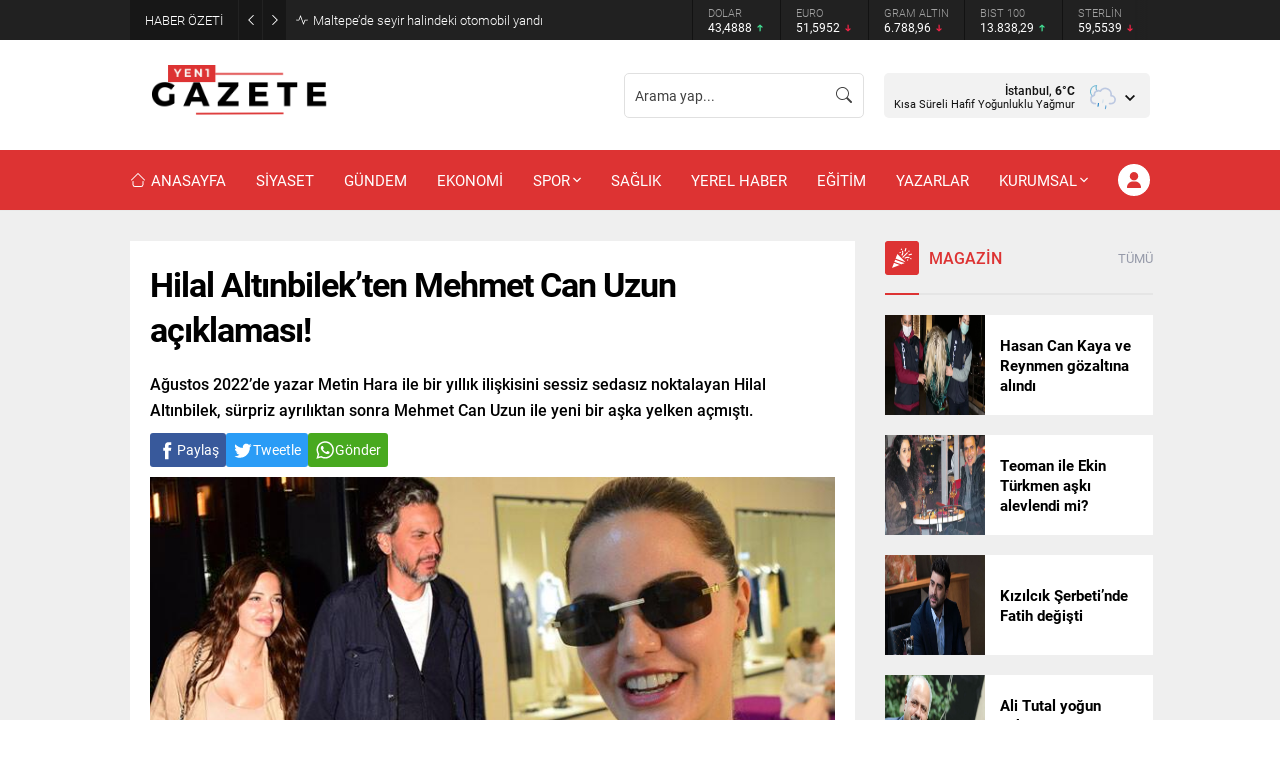

--- FILE ---
content_type: text/html; charset=UTF-8
request_url: https://yenibirgazete.com/wp-admin/admin-ajax.php
body_size: -147
content:
{"data":320}

--- FILE ---
content_type: text/html; charset=UTF-8
request_url: https://yenibirgazete.com/wp-admin/admin-ajax.php
body_size: -100
content:
{"data":{"107812":"37","107766":"300","107761":"181","107757":"180","107774":"78","107700":"136"}}

--- FILE ---
content_type: text/html; charset=UTF-8
request_url: https://yenibirgazete.com/wp-admin/admin-ajax.php
body_size: -140
content:
{"data":{"5774":0}}

--- FILE ---
content_type: text/html; charset=utf-8
request_url: https://www.google.com/recaptcha/api2/aframe
body_size: 267
content:
<!DOCTYPE HTML><html><head><meta http-equiv="content-type" content="text/html; charset=UTF-8"></head><body><script nonce="KuIqy5P1ol1hqwUXqt29xw">/** Anti-fraud and anti-abuse applications only. See google.com/recaptcha */ try{var clients={'sodar':'https://pagead2.googlesyndication.com/pagead/sodar?'};window.addEventListener("message",function(a){try{if(a.source===window.parent){var b=JSON.parse(a.data);var c=clients[b['id']];if(c){var d=document.createElement('img');d.src=c+b['params']+'&rc='+(localStorage.getItem("rc::a")?sessionStorage.getItem("rc::b"):"");window.document.body.appendChild(d);sessionStorage.setItem("rc::e",parseInt(sessionStorage.getItem("rc::e")||0)+1);localStorage.setItem("rc::h",'1769886586362');}}}catch(b){}});window.parent.postMessage("_grecaptcha_ready", "*");}catch(b){}</script></body></html>

--- FILE ---
content_type: image/svg+xml
request_url: https://yenibirgazete.com/wp-content/themes/haber-paketleri/images/weather/09n.svg
body_size: 1839
content:
<svg xmlns="http://www.w3.org/2000/svg" viewBox="0 0 64 64"><defs><clipPath id="a"><path fill="none" d="m12 35-5.28-4.21-2-6 1-7 4-5 5-3h6l5 1 3 3L33 20l-6 4h-6l-3 3v4l-4 2-2 2z"/></clipPath></defs><g clip-path="url(#a)"><g><path fill="none" stroke="#72b9d5" stroke-linecap="round" stroke-linejoin="round" stroke-width="2" d="M29.33 26.68a10.61 10.61 0 0 1-10.68-10.54A10.5 10.5 0 0 1 19 13.5a10.54 10.54 0 1 0 11.5 13.11 11.48 11.48 0 0 1-1.17.07z"/><animateTransform attributeName="transform" dur="10s" repeatCount="indefinite" type="rotate" values="-10 19.22 24.293;10 19.22 24.293;-10 19.22 24.293"/></g></g><path fill="none" stroke="#BCC8E1" stroke-linecap="round" stroke-linejoin="round" stroke-width="3" d="M43.67 45.5h2.83a7 7 0 0 0 0-14h-.32a10.49 10.49 0 0 0-19.11-8 7 7 0 0 0-10.57 6 7.21 7.21 0 0 0 .1 1.14A7.5 7.5 0 0 0 18 45.5a4.19 4.19 0 0 0 .5 0v0"/><g><path fill="none" stroke="#2885c7" stroke-linecap="round" stroke-miterlimit="10" stroke-width="2" d="m24.39 43.03-.78 4.94"/><animateTransform attributeName="transform" dur="0.7s" repeatCount="indefinite" type="translate" values="1 -5; -2 10"/><animate attributeName="opacity" dur="0.7s" repeatCount="indefinite" values="0;1;1;0"/></g><g><path fill="none" stroke="#2885c7" stroke-linecap="round" stroke-miterlimit="10" stroke-width="2" d="m31.39 43.03-.78 4.94"/><animateTransform attributeName="transform" begin="-0.4s" dur="0.7s" repeatCount="indefinite" type="translate" values="1 -5; -2 10"/><animate attributeName="opacity" begin="-0.4s" dur="0.7s" repeatCount="indefinite" values="0;1;1;0"/></g><g><path fill="none" stroke="#2885c7" stroke-linecap="round" stroke-miterlimit="10" stroke-width="2" d="m38.39 43.03-.78 4.94"/><animateTransform attributeName="transform" begin="-0.2s" dur="0.7s" repeatCount="indefinite" type="translate" values="1 -5; -2 10"/><animate attributeName="opacity" begin="-0.2s" dur="0.7s" repeatCount="indefinite" values="0;1;1;0"/></g></svg>